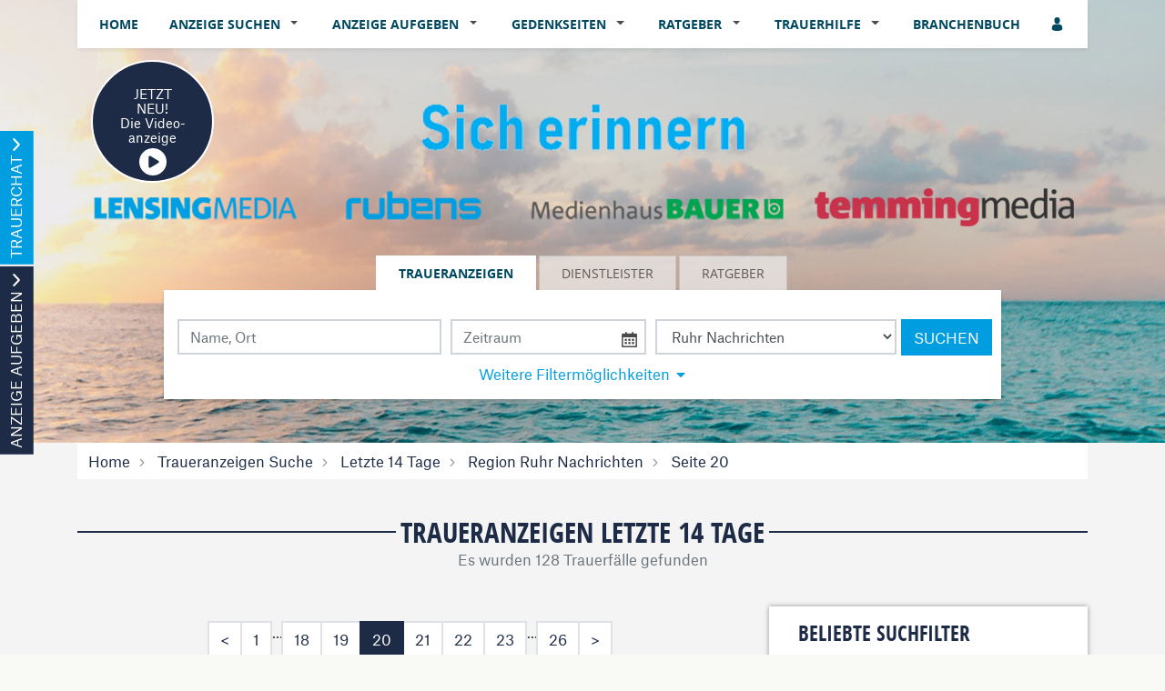

--- FILE ---
content_type: text/html; charset=utf-8
request_url: https://sich-erinnern.de/traueranzeigen-suche/letzte-14-tage/region-ruhr-nachrichten/seite-20
body_size: 17910
content:
<!DOCTYPE html>
<html lang="de" dir="ltr">
<head>
    
    
<meta charset="utf-8" />
<meta http-equiv="X-UA-Compatible" content="IE=edge" />
<meta name="viewport" content="width=device-width, initial-scale=1, shrink-to-fit=no" />

<meta name="description" content="Finden Sie hier Traueranzeigen, Todesanzeigen und Beileidsbekundungen aus Ihrer Tageszeitung oder passende Hilfe im Trauerfall. Jetzt online gedenken." />
<link rel="canonical" href="https://sich-erinnern.de/traueranzeigen-suche/letzte-14-tage/region-ruhr-nachrichten/seite-20" />
<meta property="og:title" content="Traueranzeigen der letzten 14 Tage | sich-erinnern.de" />
<meta property="og:description" content="Finden Sie hier Traueranzeigen, Todesanzeigen und Beileidsbekundungen aus Ihrer Tageszeitung oder passende Hilfe im Trauerfall. Jetzt online gedenken." />
<meta property="og:image" content="https://sich-erinnern.de/data/220/portal-logo.png" />
<meta name="twitter:card" content="" />
<meta name="twitter:image:width" content="210" />
<meta name="twitter:image:width" content="109" />
<meta name="twitter:image:alt" content="Finden Sie hier Traueranzeigen, Todesanzeigen und Beileidsbekundungen aus Ihrer Tageszeitung oder passende Hilfe im Trauerfall. Jetzt online gedenken." />
<meta name="twitter:description" content="Finden Sie hier Traueranzeigen, Todesanzeigen und Beileidsbekundungen aus Ihrer Tageszeitung oder passende Hilfe im Trauerfall. Jetzt online gedenken." />
<meta name="twitter:title" content="Traueranzeigen der letzten 14 Tage | sich-erinnern.de" />
<meta name="twitter:image" content="https://sich-erinnern.de/data/220/portal-logo.png" />

<script type="application/ld+json">
    {
      "@context" : "https://schema.org",
      "@type" : "WebSite",
      "name" : "Traueranzeigen der letzten 14 Tage | sich-erinnern.de",
      "url" : "http://sich-erinnern.de/traueranzeigen-suche/letzte-14-tage/region-ruhr-nachrichten/seite-20"
    }
</script>

<!-- Cache: ch:01.02.2026 02:53:45 -->


<meta name="google-site-verification" content="WtFVKGIprguSCfCo4q6hUybBd-xukbReVXHbAG6l7e8"/>

    <meta name="robots" content="noindex, nofollow" />

<title>Traueranzeigen der letzten 14 Tage | sich-erinnern.de</title>




    
<link href="/Content/Themes/Default/global.css?ts=20260201" rel="stylesheet" media="screen"/>
    <link href="/data/0/portal-global.css?ts=20260201" rel="stylesheet" media="screen"/>

<link href="/data/220/templates/69_portal.min.css?ts=30012023141552" rel="stylesheet" media="screen"/>


    
    <link rel="shortcut icon" type="image/x-icon" href="/data/220/favicon/favicon.ico" /><link rel="icon" type="image/x-icon" href="/data/220/favicon/favicon.gif" /><link rel="icon" type="image/gif" href="/data/220/favicon/favicon.png" /><link rel="icon" type="image/png" href="/data/220/favicon/apple-touch-icon.png" /><link rel="apple-touch-icon" href="/data/220/favicon/apple-touch-icon-57x57.png" /><link rel="apple-touch-icon" href="/data/220/favicon/apple-touch-icon-60x60.png" sizes="57x57" /><link rel="apple-touch-icon" href="/data/220/favicon/apple-touch-icon-72x72.png" sizes="60x60" /><link rel="apple-touch-icon" href="/data/220/favicon/apple-touch-icon-76x76.png" sizes="72x72" /><link rel="apple-touch-icon" href="/data/220/favicon/apple-touch-icon-114x114.png" sizes="76x76" /><link rel="apple-touch-icon" href="/data/220/favicon/apple-touch-icon-120x120.png" sizes="114x114" /><link rel="apple-touch-icon" href="/data/220/favicon/apple-touch-icon-128x128.png" sizes="120x120" /><link rel="apple-touch-icon" href="/data/220/favicon/apple-touch-icon-128x128.png" sizes="128x128" /><link rel="apple-touch-icon" href="/data/220/favicon/apple-touch-icon-144x144.png" sizes="144x144" /><link rel="apple-touch-icon" href="/data/220/favicon/apple-touch-icon-152x152.png" sizes="152x152" /><link rel="apple-touch-icon" href="/data/0/favicon/Memorial/apple-touch-icon-180x180.png" sizes="180x180" /><link rel="apple-touch-icon" href="/data/220/favicon/apple-touch-icon-precomposed.png" /><link rel="icon" type="image/png" href="/data/220/favicon/favicon-16x16.png" sizes="16x16" /><link rel="icon" type="image/png" href="/data/220/favicon/favicon-32x32.png" sizes="32x32" /><link rel="icon" type="image/png" href="/data/220/favicon/favicon-96x96.png" sizes="96x96" /><link rel="icon" type="image/png" href="/data/220/favicon/favicon-160x160.png" sizes="160x160" /><link rel="icon" type="image/png" href="/data/220/favicon/favicon-192x192.png" sizes="192x192" /><link rel="icon" type="image/png" href="/data/220/favicon/favicon-196x196.png" sizes="196x196" /><meta name="msapplication-TileImage" content="/data/220/favicon/win8-tile-144x144.png" /><meta name="msapplication-TileColor" content="#ffffff" /><meta name="msapplication-navbutton-color" content="#ffffff" /><meta name="msapplication-square70x70logo" content="/data/220/favicon/win8-tile-70x70.png" /><meta name="msapplication-square144x144logo" content="/data/220/favicon/win8-tile-144x144.png" /><meta name="msapplication-square150x150logo" content="/data/220/favicon/win8-tile-150x150.png" /><meta name="msapplication-wide310x150logo" content="/data/220/favicon/win8-tile-310x150.png" /><meta name="msapplication-square310x310logo" content="/data/220/favicon/win8-tile-310x310.png" />

    <script src="/bundles/head?v=235DeCRyc2KKtm5-u-WowaGmWHU3ft44y448NxHpMf41"></script>




    
    
<script type='text/javascript'>
    var familyPortal = familyPortal || {};
    familyPortal.globalVar =
    {
        lhId : 220,
        siteTypeId : 1,
        datepickerLocal : {
            "format": "DD-MM-YYYY",
        "separator": " - ",
        "applyLabel": "Übernehmen",
        "cancelLabel": "Abbrechen",
        "fromLabel": "Von",
        "toLabel": "Bis",
        "customRangeLabel": "Custom",
        "weekLabel": "W",
        "daysOfWeek": ["So", "Mo", "Di", "Mi", "Do", "Fr", "Sa"],
        "monthNames": ["Januar", "Februar", "März", "April", "Mai", "Juni", "Juli", "August", "September", "Oktober", "November", "Dezember"],
        "firstDay": 1
        },
        loginCheckDialogUrl : '',
        announcementSearchBaseRoute : 'traueranzeigen-suche',
        datepickerYear: 1980
    };
</script>



    
    <script>var commercialArticle=false</script><!-- Google tag (gtag.js) --> 
<script async src="https://www.googletagmanager.com/gtag/js?id=G-6ZVHR6QTRT"></script> 
<script> 
window.dataLayer = window.dataLayer || []; 
function gtag(){dataLayer.push(arguments);} 
gtag('js', new Date()); 
gtag('config', 'G-6ZVHR6QTRT'); 
</script><link href="/Scripts/newest-video-obituaries/styles/newest-video-obituaries.css" rel="stylesheet" />

    
        <style>
.c-headerimage {background-image: url('/data/250/templates/header/header-xs.jpg');}@media (min-width: 576px) {.c-headerimage {background-image: url('/data/250/templates/header/header-sm.jpg'); } }@media (min-width: 768px) {.c-headerimage {background-image: url('/data/250/templates/header/header-md.jpg'); } }@media (min-width: 992px) {.c-headerimage {background-image: url('/data/250/templates/header/header-lg.jpg'); } }@media (min-width: 1200px) {.c-headerimage {background-image: url('/data/250/templates/header/header-xl.jpg'); } }@media (min-width: 2000px) {.c-headerimage {background-image: url('/data/250/templates/header/header-xxl.jpg'); } }        </style>



    
    <script>
        var familyPortal = familyPortal || {};
        familyPortal.translations = {
            swiper: {
                prevSlideMessage: 'Vorheriger Eintrag',
                nextSlideMessage: 'Nächster Eintrag',
            },
        };
    </script>

    

</head>
<body id="bodySite" >

    



    
    

    


    
    

<div class="container fixed-top">
    <nav class="navbar navbar-expand-lg navbar-light bg-white py-0 shadow-sm">

            <a class="navbar-brand py-0 mx-0 d-lg-none" href="/">

                <img class="img-fluid lazyload" src="/Content/Image/placeholder_logo.png" data-original="/data/220/themesite-logo.png" title="sich-erinnern.de" alt="Logo von sich-erinnern.de, zur Startseite" style="max-width: 200px;" />
            </a>

        <button class="navbar-toggler border-0 my-2 px-0 ml-auto" type="button" data-toggle="collapse" data-target="#navbarNav" aria-controls="navbarNav" aria-expanded="false" aria-label="Navigation öffnen" aria-label-2nd="Navigation schließen" onclick="familyPortal.OnOpenOrCloseNavBarButton(this, true)" onkeypress="if (event.key === 'Enter') { this.click(); }">
            <span class="navbar-toggler-icon text-primary"></span>
        </button>

        <div class="collapse navbar-collapse" id="navbarNav">
            <ul class="navbar-nav w-100 d-flex justify-content-between">



<li class="nav-item ">
            <a class="nav-link" href="/" >Home</a>
</li>

<li class="nav-item  dropdown">
        <a class="nav-link" href="/traueranzeigen-suche/aktuelle-ausgabe">
            Anzeige suchen
        </a><span
                  tabindex="0" class=" dropdown-toggle" id="navbarDropdown88" role="button"
                  aria-label="Anzeige suchen Sub-Menü öffnen" aria-label-2nd="Anzeige suchen Sub-Menü schließen" aria-haspopup="true" aria-expanded="false" >
        </span>
        <div class="dropdown-menu border-top-0" aria-labelledby="navbarDropdown88">
                <a class="dropdown-item" href="/traueranzeigen-suche/aktuelle-ausgabe" >Aktuelle Ausgabe</a>
                <a class="dropdown-item" href="/traueranzeigen-suche/prominente" >Prominente Trauerf&#228;lle</a>
                <a class="dropdown-item" href="/traueranzeigen-suche/meistbesuchte-trauerfaelle" >Meistbesuchte Trauerf&#228;lle</a>
                <a class="dropdown-item" href="/traueranzeigen-suche/letzte-14-tage" >Letzte 14 Tage</a>
                <a class="dropdown-item" href="/traueranzeigen-suche/jahresgedenken" >Jahresgedenken</a>
                <a class="dropdown-item" href="/gedenkkerzen/neueste-gedenkkerzen" >Neueste Gedenkkerzen</a>
                <a class="dropdown-item" href="/traueranzeigen-suche/neueste-videoanzeigen" >Neueste Video-Traueranzeigen</a>
                <a class="dropdown-item" href="/traueranzeigen-suche/neueste-gedenkbaeume" >Neueste Gedenkb&#228;ume</a>
        </div>
</li>

<li class="nav-item  dropdown">
        <a class="nav-link" href="/traueranzeige-aufgeben">
            Anzeige aufgeben
        </a><span
                  tabindex="0" class=" dropdown-toggle" id="navbarDropdown104" role="button"
                  aria-label="Anzeige aufgeben Sub-Menü öffnen" aria-label-2nd="Anzeige aufgeben Sub-Menü schließen" aria-haspopup="true" aria-expanded="false" >
        </span>
        <div class="dropdown-menu border-top-0" aria-labelledby="navbarDropdown104">
                <a class="dropdown-item" href="/traueranzeige-aufgeben/Anzeige-gestalten-und-aufgeben" >Anzeige gestalten und aufgeben</a>
                <a class="dropdown-item" href="/traueranzeige-aufgeben/Informationen-zur-Anzeigenannahme" >Informationen zur Anzeigenannahme</a>
        </div>
</li>

<li class="nav-item  dropdown">
        <a class="nav-link" href="/gedenkseiten">
            Gedenkseiten
        </a><span
                  tabindex="0" class=" dropdown-toggle" id="navbarDropdown106" role="button"
                  aria-label="Gedenkseiten Sub-Menü öffnen" aria-label-2nd="Gedenkseiten Sub-Menü schließen" aria-haspopup="true" aria-expanded="false" >
        </span>
        <div class="dropdown-menu border-top-0" aria-labelledby="navbarDropdown106">
                <a class="dropdown-item" href="/gedenkseiten/gedenkseite-erweitern" >Gedenkseite erweitern</a>
                <a class="dropdown-item" href="/gedenkseiten/fragen-und-antworten" >Fragen &amp; Antworten</a>
                <a class="dropdown-item" href="/gedenkseiten/was-ist-eine-gedenkseite" >Was ist eine Gedenkseite?</a>
                <a class="dropdown-item" href="/die-trauer-videoanzeige" >NEU: Die Trauer-Videoanzeige</a>
        </div>
</li>

<li class="nav-item  dropdown">
        <a class="nav-link" href="/trauerratgeber">
            Ratgeber
        </a><span
                  tabindex="0" class=" dropdown-toggle" id="navbarDropdown108" role="button"
                  aria-label="Ratgeber Sub-Menü öffnen" aria-label-2nd="Ratgeber Sub-Menü schließen" aria-haspopup="true" aria-expanded="false" >
        </span>
        <div class="dropdown-menu border-top-0" aria-labelledby="navbarDropdown108">
                <a class="dropdown-item" href="/trauerratgeber/im-todesfall" >Im Todesfall</a>
                <a class="dropdown-item" href="/trauerratgeber/bestatter-und-bestattung" >Bestattung</a>
                <a class="dropdown-item" href="/trauerratgeber/testament-und-erbe" >Testament und Erbe</a>
                <a class="dropdown-item" href="/trauerratgeber/kondolieren" >Kondolieren</a>
                <a class="dropdown-item" href="/trauerratgeber/beileid-und-trauersprueche" >Trauerspr&#252;che</a>
                <a class="dropdown-item" href="/trauerratgeber/vorsorge" >Vorsorge</a>
                <a class="dropdown-item" href="/trauerratgeber/grabstein" >Grab und Grabstein</a>
                <a class="dropdown-item" href="/trauerratgeber/trauerfloristik-und-bepflanzung" >Trauerfloristik</a>
                <a class="dropdown-item" href="/trauerratgeber/friedhof" >Der Friedhof</a>
        </div>
</li>

<li class="nav-item  dropdown">
        <a class="nav-link" href="/trauerhilfe">
            Trauerhilfe
        </a><span
                  tabindex="0" class=" dropdown-toggle" id="navbarDropdown110" role="button"
                  aria-label="Trauerhilfe Sub-Menü öffnen" aria-label-2nd="Trauerhilfe Sub-Menü schließen" aria-haspopup="true" aria-expanded="false" >
        </span>
        <div class="dropdown-menu border-top-0" aria-labelledby="navbarDropdown110">
                <a class="dropdown-item" href="/trauerhilfe/trauerhilfe-chat" >Trauer-Chat</a>
                <a class="dropdown-item" href="/trauerhilfe/trauerhilfe-telefon" >Trauerhilfe-Telefon</a>
                <a class="dropdown-item" href="/trauerhilfe/unsere-trauer-experten" >Trauer-Experten</a>
                <a class="dropdown-item" href="/trauerhilfe/trauerhilfe-ratgeber" >Trauerhilfe-Ratgeber</a>
                <a class="dropdown-item" href="/trauerhilfe-videos" >Trauer-Videos</a>
        </div>
</li>

<li class="nav-item ">
            <a class="nav-link" href="/branchenbuch" >Branchenbuch</a>
</li>
                    <li>
                        <ul class="navbar-nav">
                            <li class="nav-item login" id="loginDialog">
                                <div class="dropdown">
                                    <div class="nav-link">

<button aria-label="Anmeldedialog öffnen" class="loginlink c-ajax-button-as-link" data-ajax="true" data-ajax-complete="familyPortal.ShowModal(&#39;.target_LoginModal&#39;);" data-ajax-mode="replace" data-ajax-update="#mt" data-toggle="tooltip" href="/content/User/LoginForm" rel="nofollow" title=""><i class="c-icon-user" aria-hidden="true"></i></button>
                                    </div>

                                </div>
                            </li>

                            <li class="nav-item account" style="display: none;">
                                <div class="nav-link">
                                    <a href="/meine-daten" aria-label="Link zum Account"><i class="c-icon-user-edit" aria-hidden="true"></i></a>
                                </div>
                            </li>
                        </ul>
                    </li>
            </ul>

        </div>

    </nav>
</div>
        <header class="position-relative c-headerimage " style="z-index: 115;">
                <section class="text-center">
                    <div class="container">


    <div class="c-block BlockHeightLg col-12 d-block mb-0">

        <div class="container">
	<div class="d-none d-lg-block position-absolute" style="z-index: 500;">
		<div style="margin-top: -30px;" class="d-flex justify-content-start">
			<a style="rotate: -10deg; line-height: 1.2;padding: 27px;width: 135px;height: 135px;font-size: 14px;" class="btn btn-primary border-white rounded-circle" href="/die-trauer-videoanzeige">
				<div>JETZT NEU!</div>
				<div>Die Video-</div>
				<div>anzeige</div>
				<div style="font-size: 14px;" class="pt-1 text-white">
				<svg xmlns="http://www.w3.org/2000/svg" viewBox="0 0 512 512" style="/*! font-size: 14px; */width: 30px;fill: #fff;"><!--!Font Awesome Free 6.6.0 by @fontawesome - https://fontawesome.com License - https://fontawesome.com/license/free Copyright 2024 Fonticons, Inc.--><path d="M0 256a256 256 0 1 1 512 0A256 256 0 1 1 0 256zM188.3 147.1c-7.6 4.2-12.3 12.3-12.3 20.9l0 176c0 8.7 4.7 16.7 12.3 20.9s16.8 4.1 24.3-.5l144-88c7.1-4.4 11.5-12.1 11.5-20.5s-4.4-16.1-11.5-20.5l-144-88c-7.4-4.5-16.7-4.7-24.3-.5z"></path></svg>
				</div>
			</a>
		</div>
	</div>
	<div class="d-lg-none">
		<div style="margin-top: -30px;" class="d-flex justify-content-start">
			<a style="rotate: -10deg; line-height: 1.2;padding: 27px;width: 135px;height: 135px;font-size: 14px;" class="btn btn-primary border-white rounded-circle" href="/die-trauer-videoanzeige">
				<div>JETZT NEU!</div>
				<div>Die Video-</div>
				<div>anzeige</div>
				<div style="font-size: 14px;" class="pt-1 text-white">
				<svg xmlns="http://www.w3.org/2000/svg" viewBox="0 0 512 512" style="/*! font-size: 14px; */width: 30px;fill: #fff;"><!--!Font Awesome Free 6.6.0 by @fontawesome - https://fontawesome.com License - https://fontawesome.com/license/free Copyright 2024 Fonticons, Inc.--><path d="M0 256a256 256 0 1 1 512 0A256 256 0 1 1 0 256zM188.3 147.1c-7.6 4.2-12.3 12.3-12.3 20.9l0 176c0 8.7 4.7 16.7 12.3 20.9s16.8 4.1 24.3-.5l144-88c7.1-4.4 11.5-12.1 11.5-20.5s-4.4-16.1-11.5-20.5l-144-88c-7.4-4.5-16.7-4.7-24.3-.5z"></path></svg>
				</div>
			</a>
		</div>
	</div>
	
</div>
    </div>    

    <div class="c-block BlockHeightLg ">

        <div class="c-block">
	<div class="row">
		<div class="col d-none d-lg-block mb-4">
			<div class="d-flex justify-content-center">
				<a href="/" target="_self">
					<img class="img-fluid" src="/data/220/portal_logo.png" alt="Ihr Trauerportal für Ihre Region">
				</a>
			</div>
		</div>
	</div>
	<div class="row">
		<div class="col d-none d-lg-block">
			<div class="d-flex justify-content-center justify-content-center">
				
				<a href="https://www.lensingmedia.de" target="_blank" class="mr-3">
					<img class="img-fluid" src="/data/220/logos/logo_Lensing.png" alt="sich-erinnern">
				</a>
				<a href="https://www.rubens.de" target="_blank" class="mr-3">
					<img class="img-fluid" src="/data/220/logos/logo_Rubens.png" alt="sich-erinnern">
				</a>
				<a href="https://www.medienhaus-bauer.de" target="_blank">
					<img class="img-fluid" src="/data/220/logos/logo_RGB.png" alt="sich-erinnern">
				</a>
				<a href="https://www.bbv-net.de" target="_blank">
					<img class="img-fluid" src="/data/220/logos/logo-temming-media.png" alt="sich-erinnern">
				</a>
			</div>
		</div>
	</div>

	<div class="row">
		<div class="col d-sm-block d-lg-none mb-4">
			<div class="d-flex justify-content-center">
				<a href="https://www.lensingmedia.de" target="_blank" class="mr-3">
					<img class="img-fluid" src="/data/220/logos/logo_Lensing.png" alt="sich-erinnern">
				</a>
				<a href="https://www.rubens.de" target="_blank" >
					<img class="img-fluid" src="/data/220/logos/logo_Rubens.png" alt="sich-erinnern">
				</a>
				
			</div>
		</div>
	</div>
	<div class="row">
		<div class="col d-sm-block d-lg-none">
			<div class="d-flex justify-content-center justify-content-center">
					
				<a href="https://www.medienhaus-bauer.de" target="_blank">
					<img class="img-fluid" src="/data/220/logos/logo_RGB.png" alt="sich-erinnern">
				</a>
				<a href="https://www.bbv-net.de" target="_blank">
					<img class="img-fluid" src="/data/220/logos/logo-temming-media.png" alt="sich-erinnern">
				</a>
			</div>
		</div>
	</div>
</div>
    </div>    


<div class="c-block c-searchbar ">
    <div class="row">
        <div class="col-md-10 mx-auto">

            <div>
                    <ul class="nav nav-tabs justify-content-center" role="tablist">

                        
                            <li class="nav-item" role="tab" aria-controls="searchBarTabContent-1" aria-selected=&quot;true&quot;>
                                <a class="nav-link active" id="searchBarTab-1" data-toggle="tab" href="#searchBarTabContent-1">
Traueranzeigen                                </a>
                            </li>
                            <li class="nav-item" role="tab" aria-controls="searchBarTabContent-2" >
                                <a class="nav-link " id="searchBarTab-2" data-toggle="tab" href="#searchBarTabContent-2">
Dienstleister                                </a>
                            </li>
                            <li class="nav-item" role="tab" aria-controls="searchBarTabContent-3" >
                                <a class="nav-link " id="searchBarTab-3" data-toggle="tab" href="#searchBarTabContent-3">
Ratgeber                                </a>
                            </li>

                    </ul>

                <div class="tab-content" id="SearchBarFormTab">

                        <div class="tab-pane fade show active" id="searchBarTabContent-1" role="tabpanel" aria-labelledby="searchBarTab-1">


<div class="d-lg-none c-searchbar-form ">
    <div class="container">
<form action="/content/Search/SearchAnnouncement" method="post">        <div class="row">
            <div class="col-12">


                <!-- FORM -->
                <div class="form-row">
                    <div class="form-group col-12">
                        <input aria-label="Suchbegriff eingeben" class="form-control" id="SearchText" name="SearchText" placeholder="Name, Ort" type="text" value="" />
                    </div>

                    <div class="col-12">
                        <button type="submit" class="btn btn-block btn-secondary text-uppercase c-searchbar-form-searchbutton">Suchen</button>
                    </div>

                </div>


            </div>
        </div>
        <div class="row">
            <div class="col-12 my-2">

                    <div class="row">
                        <div class="col-12">
                            <a href="javascript:;" role="button" onclick="familyPortal.ToggleAdditionalFilters(true, event);" class="c-searchbar-form-morebutton">Weitere Filtermöglichkeiten</a>
                        </div>
                    </div>
            </div>
        </div>
        <!-- SlideOut -->
        <div class="row">
            <div class="col-12">
                <div class="c-searchbar-form-more position-absolute w-100">

                    <!-- MORE -->
                    <div class="container">

                        <div class="row">
                                <div class="form-group col-12 inner-addon right-addon">
                                    <input aria-label="Datum" autocomplete="off" class="form-control c-searchbar-input-date-popover" data-po-class="d-lg-none" id="DatePeriod" name="DatePeriod" placeholder="Zeitraum" type="text" value="" />
                                    <i class="c-icon c-icon-calendar mr-2 c-searchbar-input-date-popover-toggle" role="button" tabindex="0"  aria-label="Kalender öffnen" aria-label-2nd="Kalender schließen" aria-expanded="false"></i>
                                </div>

                                <div class="form-group col-12">
                                    <select autocomplete="off" class="form-control" id="RegionSelected" name="RegionSelected"><option value="">Ausgabe</option>
<option value="bocholter-borkener-volksblatt">Bocholter Borkener Volksblatt
</option>
<option value="city-anzeiger-dortmund">City Anzeiger Dortmund
</option>
<option value="dorstener-zeitung">Dorstener Zeitung</option>
<option value="halterner-zeitung">Halterner Zeitung</option>
<option value="hellweger-anzeiger">Hellweger Anzeiger</option>
<option value="lüner-anzeiger">L&#252;ner Anzeiger</option>
<option value="münsterland-zeitung">M&#252;nsterland Zeitung</option>
<option value="nord-anzeiger-dortmund">Nord Anzeiger Dortmund</option>
<option value="ost-anzeiger-dortmund">Ost Anzeiger Dortmund</option>
<option selected="selected" value="ruhr-nachrichten">Ruhr Nachrichten</option>
<option value="stadtanzeiger-castrop-rauxel">Stadtanzeiger Castrop-Rauxel</option>
<option value="süd-anzeiger-dortmund">S&#252;d Anzeiger Dortmund
</option>
<option value="trauer-vest">Trauer Vest</option>
<option value="west-anzeiger-dortmund">West Anzeiger Dortmund 
</option>
</select>
                                </div>



                            <div class="col-12">
                                <button type="submit" class="btn btn-block btn-secondary text-uppercase">Suchen</button>
                            </div>
                        </div>

                        <div class="row mt-4">

                            <div class="container">
    <div class="row">
        <div class="col-12 col-sm-6 col-lg-4 mb-4">
            <div class="form-group">
                <div class="h2">Weitere Suchfilter</div>
            </div>
            <div class="form-group text-left">
                <ul>
                        <li class="mb-2"><a title="Aktuelle Ausgabe" href="/traueranzeigen-suche/aktuelle-ausgabe">Aktuelle Ausgabe</a></li>
                        <li class="mb-2"><a title="Prominente Trauerf&#228;lle" href="/traueranzeigen-suche/prominente">Prominente Trauerf&#228;lle</a></li>
                        <li class="mb-2"><a title="Meistbesuchte Trauerf&#228;lle" href="/traueranzeigen-suche/meistbesuchte-trauerfaelle">Meistbesuchte Trauerf&#228;lle</a></li>
                        <li class="mb-2"><a title="Letzte 14 Tage" href="/traueranzeigen-suche/letzte-14-tage">Letzte 14 Tage</a></li>
                        <li class="mb-2"><a title="Jahresgedenken" href="/traueranzeigen-suche/jahresgedenken">Jahresgedenken</a></li>
                        <li class="mb-2"><a title="Neueste Gedenkkerzen" href="/gedenkkerzen/neueste-gedenkkerzen">Neueste Gedenkkerzen</a></li>
                        <li class="mb-2"><a title="Neueste Video-Traueranzeigen" href="/traueranzeigen-suche/neueste-videoanzeigen">Neueste Video-Traueranzeigen</a></li>
                        <li class="mb-2"><a title="Neueste Gedenkb&#228;ume" href="/traueranzeigen-suche/neueste-gedenkbaeume">Neueste Gedenkb&#228;ume</a></li>
                </ul>
            </div>
        </div>


<div class="col-12 col-sm-6 col-lg-4 mb-4">
                <div class="form-group">
                    <div class="h2">Letzte 14 Tage</div>
                </div>
                <div class="form-group text-left">
                    <ul>
                            <li class="mb-2"><a title="Bocholter Borkener Volksblatt
" href="/traueranzeigen-suche/letzte-14-tage/region-bocholter-borkener-volksblatt">Bocholter Borkener Volksblatt
</a></li>
                            <li class="mb-2"><a title="City Anzeiger Dortmund
" href="/traueranzeigen-suche/letzte-14-tage/region-city-anzeiger-dortmund">City Anzeiger Dortmund
</a></li>
                            <li class="mb-2"><a title="Dorstener Zeitung" href="/traueranzeigen-suche/letzte-14-tage/region-dorstener-zeitung">Dorstener Zeitung</a></li>
                            <li class="mb-2"><a title="Halterner Zeitung" href="/traueranzeigen-suche/letzte-14-tage/region-halterner-zeitung">Halterner Zeitung</a></li>
                            <li class="mb-2"><a title="Hellweger Anzeiger" href="/traueranzeigen-suche/letzte-14-tage/region-hellweger-anzeiger">Hellweger Anzeiger</a></li>
                            <li class="mb-2"><a title="L&#252;ner Anzeiger" href="/traueranzeigen-suche/letzte-14-tage/region-l&#252;ner-anzeiger">L&#252;ner Anzeiger</a></li>
                            <li class="mb-2"><a title="M&#252;nsterland Zeitung" href="/traueranzeigen-suche/letzte-14-tage/region-m&#252;nsterland-zeitung">M&#252;nsterland Zeitung</a></li>
                            <li class="mb-2"><a title="Nord Anzeiger Dortmund" href="/traueranzeigen-suche/letzte-14-tage/region-nord-anzeiger-dortmund">Nord Anzeiger Dortmund</a></li>
                            <li class="mb-2"><a title="Ost Anzeiger Dortmund" href="/traueranzeigen-suche/letzte-14-tage/region-ost-anzeiger-dortmund">Ost Anzeiger Dortmund</a></li>
                            <li class="mb-2"><a title="Ruhr Nachrichten" href="/traueranzeigen-suche/letzte-14-tage/region-ruhr-nachrichten">Ruhr Nachrichten</a></li>
                            <li class="mb-2"><a title="Stadtanzeiger Castrop-Rauxel" href="/traueranzeigen-suche/letzte-14-tage/region-stadtanzeiger-castrop-rauxel">Stadtanzeiger Castrop-Rauxel</a></li>
                            <li class="mb-2"><a title="S&#252;d Anzeiger Dortmund
" href="/traueranzeigen-suche/letzte-14-tage/region-s&#252;d-anzeiger-dortmund">S&#252;d Anzeiger Dortmund
</a></li>
                            <li class="mb-2"><a title="Trauer Vest" href="/traueranzeigen-suche/letzte-14-tage/region-trauer-vest">Trauer Vest</a></li>
                            <li class="mb-2"><a title="West Anzeiger Dortmund 
" href="/traueranzeigen-suche/letzte-14-tage/region-west-anzeiger-dortmund">West Anzeiger Dortmund 
</a></li>
                    </ul>
                </div>
            </div>
       
    </div>
</div>


                            <div class="w-100 my-2">
                                <a href="javascript:;" role="button" onclick="familyPortal.ToggleAdditionalFilters(true, event);" class="c-searchbar-form-morebutton">Schließen</a>
                            </div>
                        </div>
                    </div>

                </div>
            </div>
        </div>
</form></div>


</div>

<div class="d-none d-lg-block c-searchbar-form ">
    <div class="container">


    <div class="row">
        <div class="col-12">

<form action="/content/Search/SearchAnnouncement" method="post">                <!-- FORM -->
                <div class="form-row">
                    <div class="col-4">
                        <input aria-label="Suchbegriff eingeben" class="form-control" id="SearchText" name="SearchText" placeholder="Name, Ort" type="text" value="" />
                    </div>

                        <div class="col-3 inner-addon right-addon">
                            <input aria-label="Nach Datum suchen" autocomplete="off" class="form-control c-searchbar-input-date-popover" data-po-class="d-lg-block d-none" id="DatePeriod" name="DatePeriod" placeholder="Zeitraum" type="text" value="" />
                            <i class="c-icon c-icon-calendar c-searchbar-input-date-popover-toggle" role="button" tabindex="0" aria-label="Kalender öffnen" aria-label-2nd="Kalender schließen" aria-expanded="false"></i>
                        </div>

                        <div class="col">
                            <select aria-label="Tagszeitung wählen" autocomplete="off" class="form-control " id="RegionSelected" name="RegionSelected"><option value="">Ausgabe</option>
<option value="bocholter-borkener-volksblatt">Bocholter Borkener Volksblatt
</option>
<option value="city-anzeiger-dortmund">City Anzeiger Dortmund
</option>
<option value="dorstener-zeitung">Dorstener Zeitung</option>
<option value="halterner-zeitung">Halterner Zeitung</option>
<option value="hellweger-anzeiger">Hellweger Anzeiger</option>
<option value="lüner-anzeiger">L&#252;ner Anzeiger</option>
<option value="münsterland-zeitung">M&#252;nsterland Zeitung</option>
<option value="nord-anzeiger-dortmund">Nord Anzeiger Dortmund</option>
<option value="ost-anzeiger-dortmund">Ost Anzeiger Dortmund</option>
<option selected="selected" value="ruhr-nachrichten">Ruhr Nachrichten</option>
<option value="stadtanzeiger-castrop-rauxel">Stadtanzeiger Castrop-Rauxel</option>
<option value="süd-anzeiger-dortmund">S&#252;d Anzeiger Dortmund
</option>
<option value="trauer-vest">Trauer Vest</option>
<option value="west-anzeiger-dortmund">West Anzeiger Dortmund 
</option>
</select>
                        </div>



                    

                    <button type="submit" class="btn btn-secondary d-lg-block d-xl-none" aria-label="Suchen starten"><i class="c-icon-search" aria-hidden="true"></i></button>
                    <button type="submit" class="btn btn-secondary text-uppercase d-lg-none d-xl-block" aria-label="Suchen starten">Suchen</button>
                </div>
</form>
        </div>
    </div>


    <div class="row">
        <div class="col-12 my-2">
                            <div class="row">
                    <div class="col-12">
                        <a href="javascript:;" role="button" onclick="familyPortal.ToggleAdditionalFilters(false, event);" class="c-searchbar-form-morebutton"
                           aria-expanded="false" aria-haspopup="dialog" aria-label="Weitere Filtermöglichkeiten öffnen" aria-label-2nd="Weitere Filtermöglichkeiten schließen">Weitere Filtermöglichkeiten</a>
                    </div>
                </div>
        </div>
    </div>

        <!-- SlideOut -->
        <div class="row">
            <div class="col-12">
                <div class="c-searchbar-form-more position-absolute w-100 pt-3">
                    <!-- MORE -->

                    <div class="container">
    <div class="row">
        <div class="col-12 col-sm-6 col-lg-4 mb-4">
            <div class="form-group">
                <div class="h2">Weitere Suchfilter</div>
            </div>
            <div class="form-group text-left">
                <ul>
                        <li class="mb-2"><a title="Aktuelle Ausgabe" href="/traueranzeigen-suche/aktuelle-ausgabe">Aktuelle Ausgabe</a></li>
                        <li class="mb-2"><a title="Prominente Trauerf&#228;lle" href="/traueranzeigen-suche/prominente">Prominente Trauerf&#228;lle</a></li>
                        <li class="mb-2"><a title="Meistbesuchte Trauerf&#228;lle" href="/traueranzeigen-suche/meistbesuchte-trauerfaelle">Meistbesuchte Trauerf&#228;lle</a></li>
                        <li class="mb-2"><a title="Letzte 14 Tage" href="/traueranzeigen-suche/letzte-14-tage">Letzte 14 Tage</a></li>
                        <li class="mb-2"><a title="Jahresgedenken" href="/traueranzeigen-suche/jahresgedenken">Jahresgedenken</a></li>
                        <li class="mb-2"><a title="Neueste Gedenkkerzen" href="/gedenkkerzen/neueste-gedenkkerzen">Neueste Gedenkkerzen</a></li>
                        <li class="mb-2"><a title="Neueste Video-Traueranzeigen" href="/traueranzeigen-suche/neueste-videoanzeigen">Neueste Video-Traueranzeigen</a></li>
                        <li class="mb-2"><a title="Neueste Gedenkb&#228;ume" href="/traueranzeigen-suche/neueste-gedenkbaeume">Neueste Gedenkb&#228;ume</a></li>
                </ul>
            </div>
        </div>


<div class="col-12 col-sm-6 col-lg-4 mb-4">
                <div class="form-group">
                    <div class="h2">Letzte 14 Tage</div>
                </div>
                <div class="form-group text-left">
                    <ul>
                            <li class="mb-2"><a title="Bocholter Borkener Volksblatt
" href="/traueranzeigen-suche/letzte-14-tage/region-bocholter-borkener-volksblatt">Bocholter Borkener Volksblatt
</a></li>
                            <li class="mb-2"><a title="City Anzeiger Dortmund
" href="/traueranzeigen-suche/letzte-14-tage/region-city-anzeiger-dortmund">City Anzeiger Dortmund
</a></li>
                            <li class="mb-2"><a title="Dorstener Zeitung" href="/traueranzeigen-suche/letzte-14-tage/region-dorstener-zeitung">Dorstener Zeitung</a></li>
                            <li class="mb-2"><a title="Halterner Zeitung" href="/traueranzeigen-suche/letzte-14-tage/region-halterner-zeitung">Halterner Zeitung</a></li>
                            <li class="mb-2"><a title="Hellweger Anzeiger" href="/traueranzeigen-suche/letzte-14-tage/region-hellweger-anzeiger">Hellweger Anzeiger</a></li>
                            <li class="mb-2"><a title="L&#252;ner Anzeiger" href="/traueranzeigen-suche/letzte-14-tage/region-l&#252;ner-anzeiger">L&#252;ner Anzeiger</a></li>
                            <li class="mb-2"><a title="M&#252;nsterland Zeitung" href="/traueranzeigen-suche/letzte-14-tage/region-m&#252;nsterland-zeitung">M&#252;nsterland Zeitung</a></li>
                            <li class="mb-2"><a title="Nord Anzeiger Dortmund" href="/traueranzeigen-suche/letzte-14-tage/region-nord-anzeiger-dortmund">Nord Anzeiger Dortmund</a></li>
                            <li class="mb-2"><a title="Ost Anzeiger Dortmund" href="/traueranzeigen-suche/letzte-14-tage/region-ost-anzeiger-dortmund">Ost Anzeiger Dortmund</a></li>
                            <li class="mb-2"><a title="Ruhr Nachrichten" href="/traueranzeigen-suche/letzte-14-tage/region-ruhr-nachrichten">Ruhr Nachrichten</a></li>
                            <li class="mb-2"><a title="Stadtanzeiger Castrop-Rauxel" href="/traueranzeigen-suche/letzte-14-tage/region-stadtanzeiger-castrop-rauxel">Stadtanzeiger Castrop-Rauxel</a></li>
                            <li class="mb-2"><a title="S&#252;d Anzeiger Dortmund
" href="/traueranzeigen-suche/letzte-14-tage/region-s&#252;d-anzeiger-dortmund">S&#252;d Anzeiger Dortmund
</a></li>
                            <li class="mb-2"><a title="Trauer Vest" href="/traueranzeigen-suche/letzte-14-tage/region-trauer-vest">Trauer Vest</a></li>
                            <li class="mb-2"><a title="West Anzeiger Dortmund 
" href="/traueranzeigen-suche/letzte-14-tage/region-west-anzeiger-dortmund">West Anzeiger Dortmund 
</a></li>
                    </ul>
                </div>
            </div>
       
    </div>
</div>


                    <div class="w-100 my-2">
                        <a href="javascript:;" role="button" onclick="familyPortal.ToggleAdditionalFilters(false, event);" class="c-searchbar-form-morebutton my-2"
                           aria-label="Weitere Filtermöglichkeiten Schließen">Schließen</a>
                    </div>
                </div>
            </div>
        </div>
</div>


</div>

<!-- Date Popover -->

<div id="SearchbarPopoverContainer"></div>

<div id="popover_content_wrapper" style="display: none;">

    <div class="c-searchbar-popup-form">

        <div class="row">
            <div class="col text-right">
                <button type="button" class="close text-normal " onclick="familyPortal.HideDatePopover();" aria-label="Modal Anzeigen-Suche schlie&#223;en">
                    <i class="c-icon c-icon-cross-x3" aria-hidden="true"></i>
                </button>
            </div>
        </div>

        <div class="row mt-1 mb-1">
            <div class="col">
                <div>Wählen Sie einen bestimmten Erscheinungstag:</div>
            </div>
        </div>

        <div class="form-row mt-1 mb-3">
            <div class="col-8">
                <input id="c-searchbar-datepopover-issuedate" value="" placeholder="Erscheinungstag wählen" autocomplete="off" class="form-control" type="text" datepicker="singleDatePicker" data-date-end-date="+0d" aria-label="Kalender öffnen" aria-label-2nd="Kalender offen" aria-expanded="false" onclick="familyPortal.BindAriaHandling(this)">
            </div>
            <div class="col">
                <input class="btn btn-secondary btn-block px-0" type="button" value="Übernehmen" onclick="familyPortal.SetDatePopoverDate();">
            </div>
        </div>

        <hr class="my-1 my-md-4" />

        <div class="row mt-2 mb-1">
            <div class="col">
                <div>Suchen Sie in einem Zeitraum nach Anzeigen:</div>
            </div>
        </div>

        <div class="form-row mt-1 mb-3">
            <div class="col-4">
                <input class="form-control" value="" placeholder="von" autocomplete="off" id="c-searchbar-datepopover-datefrom" type="text" datepicker="singleDatePicker" data-date-end-date="+0d" aria-label="Kalender öffnen" aria-label-2nd="Kalender offen" aria-expanded="false" onclick="familyPortal.BindAriaHandling(this)">
            </div>
            <div class="col-4">
                <input class="form-control" value="" placeholder="bis" autocomplete="off" type="text" id="c-searchbar-datepopover-datetill" datepicker="singleDatePicker" data-date-end-date="+0d" aria-label="Kalender öffnen" aria-label-2nd="Kalender offen" aria-expanded="false" onclick="familyPortal.BindAriaHandling(this)">
            </div>
            <div class="col">
                <input class="btn btn-secondary btn-block px-0" type="button" value="Übernehmen" onclick="familyPortal.SetDatePopoverDateSpan();">
            </div>
        </div>

    </div>

</div>



                        </div>
                        <div class="tab-pane fade " id="searchBarTabContent-2" role="tabpanel" aria-labelledby="searchBarTab-2">

<div class="col-12 c-searchbar-form">

    <div class="row">
        <div class="col-12 mb-3">

<form action="/content/Search/SearchDirectory" method="post">            <div class="form-row">
                    <div class="form-group col-12 col-md-5 ">
                        <input aria-label="Lokation" class="form-control" id="Location" name="Location" placeholder="Wo suchen Sie?" type="text" value="" />
                    </div>
                        <div class="form-group col-12 col-md-5">
                            <select aria-label="Was suchen Sie?" autocomplete="off" class="form-control" id="BusinessCategorySelected" name="BusinessCategorySelected"><option value="alle-dienstleister">Alle Dienstleister</option>
<option value="bestattungsunternehmen">Bestattungsunternehmen</option>
<option value="floristen-und-grabpflege">Floristen und Grabpflege</option>
<option value="druckprodukte">Druckprodukte</option>
<option value="friedhoefe">Friedh&#246;fe</option>
<option value="rechtsberatung">Rechtsberatung</option>
<option value="pflegedienste-soziale-dienste">Pflegedienste, Soziale Dienste</option>
<option value="steinmetze-und-grabmale">Steinmetze und Grabmale</option>
<option value="pflege--und-altenheime">Pflege- und Altenheime</option>
<option value="trauerbegleitung">Trauerbegleitung</option>
</select>
                        </div>

                <div class="col-12 col-md-2">
                    <button type="submit" class="btn btn-secondary btn-block d-none d-md-block d-lg-none m-0" aria-label="Suchen"><i class="c-icon-search" aria-hidden="true"></i></button>

                    <button type="submit" class="btn btn-secondary btn-block text-uppercase d-block d-md-none d-lg-block m-0">Suchen</button>
                </div>
            </div>
</form>        </div>
    </div>

</div>
                        </div>
                        <div class="tab-pane fade " id="searchBarTabContent-3" role="tabpanel" aria-labelledby="searchBarTab-3">

<div class="col-12 c-searchbar-form">
    <div class="row">
        <div class="col-12 mb-3">
<form action="/content/Search/SearchArticle" method="post">                <div class="form-row">
                        <div class="form-group col-12 col-md-10">
                            <input aria-label="Suchbegriff eingeben" class="form-control" id="SearchText" name="SearchText" placeholder="Im Ratgeber suchen" type="text" value="" />
                        </div>

                    <div class="col-12 col-md-2">
                        <button type="submit" class="btn btn-secondary btn-block d-none d-md-block d-lg-none m-0" aria-label="Suchen"><i class="c-icon-search" aria-hidden="true"></i></button>
                        <button type="submit" class="btn btn-secondary  btn-block text-uppercase d-block d-md-none d-lg-block m-0">Suchen</button>
                    </div>
                </div>
</form>        </div>
     </div>
</div>
                        </div>

                </div>
            </div>
        </div>
    </div>
</div>


                    </div>
                </section>

            
        </header>



    
    <div id="tabOutContainer" class="position-absolute d-none d-md-block" style="left: -400px;">
        <div class="slide-out-div" style="max-width: 350px;">
            <a class="handle bg-secondary text-white" role="button" href="#"
               aria-label="TRAUERCHAT öffnen" aria-label-2nd="TRAUERCHAT schließen" aria-expanded="false"
            >TRAUERCHAT</a>
            <div class="container">
                <div>
        <div class="row">
            <div class="col-4">
                <a href="/trauerhilfe/trauerhilfe-chat/der-chat" alt=" Zum Trauerchat">
                    <img src="/data/standard/trauer/images/tabSliderOut/profil_kai.jpg" alt=" Bild vom Trauerchatmoderator" />
                </a>
            </div>
            <div class="col-8 text-right font-weight-bold">
                <span class="slide-out-profil-right-titel eTi">Trauerhilfe Live-Chat</span><br />
                <br />
                <span>Kai Sender</span><br />
                <span>Sozialarbeiter</span>
                <br />
                <span>Bremen</span>
            </div>
        </div>

    <div class="row">
        <div class="col-12">
            <span class="float-left w-100 pt-3">Montags von 10:00-11:00 Uhr</span>
             <span class="float-left w-100">Dienstags von 20:00-22:00 Uhr</span>
             <span class="float-left w-100">Donnerstags von 16:00-17:30 Uhr</span>
            <a href="/trauerhilfe/trauerhilfe-chat/der-chat" class="my-3 btn btn-secondary text-uppercase text-white float-right">zum Livechat »</a>
        </div>
    </div>
</div>

            </div>
        </div>
            <div class="slide-out-div2" style="max-width: 350px;">
            <a class="handle bg-primary text-white" role="button" href="#"
               aria-label="ANZEIGE AUFGEBEN öffnen" aria-label-2nd="ANZEIGE AUFGEBEN schließen" aria-expanded="false"
            >ANZEIGE AUFGEBEN</a>
            <div class="container">
                <p>
                    <img src="/Content/Image/placeholder.png" data-original="/data/standard/trauer/images/tabSliderOut/anzeigeaufgeben.jpg"
                         class="lazyload" style="max-width: 300px;" alt="Anzeige aufgeben" title="Anzeige aufgeben"/>
                </p>
                <div class="h3">Schalten Sie Ihre Anzeige in der Zeitung</div>
<p>
Über unser Online-Anzeigensystem können Sie in wenigen, einfachen Schritten eine private Traueranzeige in aller Ruhe selber 
gestalten, ausdrucken und online aufgeben.
</p>
<p>
	<a href="/traueranzeige-aufgeben"  class="btn btn-secondary text-uppercase float-right">Traueranzeige aufgeben</a>
</p>
            </div>
        </div>
</div>

<script type="text/javascript">

    $(document).ready(function ()
    {
        $(this).bind("familyPortal.BodyScript.Loaded", function ()
        {

    $('.slide-out-div').tabSlideOut({
        
tabLocation: 'left',
bounceSpeed: 300,
action: 'click',
offset: '20%',
clickScreenToClose: true,
onOpen: function(){
	$('.slide-out-div2').fadeOut('slow', function(){
        $(this).css({"display" : "none !important;"});
        $('.slide-out-div').find('a.ui-slideouttab-handle').addClass('rotateIconByslideOut');
        familyPortal.lazyLoadImages();
    });
},
onClose: function(){
    $('.slide-out-div2').fadeIn('slow', function(){
        $(this).css({"display" : "block !important;"});
        $('.slide-out-div').find('a.ui-slideouttab-handle').removeClass('rotateIconByslideOut');
    });
} 

    });
            

    $('.slide-out-div2').tabSlideOut({
        
tabLocation: 'left',
clickScreenToClose: true,
offset: '30%',
offsetReverse: false,
onOpen: function(){
	$('.slide-out-div').fadeOut('slow', function(){
        $(this).css({"display" : "none !important;"});
        $('.slide-out-div2').find('a.ui-slideouttab-handle').addClass('rotateIconByslideOut');
        familyPortal.lazyLoadImages();
    });
},
onClose: function(){
    $('.slide-out-div').fadeIn('slow', function(){
        $(this).css({"display" : "block !important;"});
        $('.slide-out-div2').find('a.ui-slideouttab-handle').removeClass('rotateIconByslideOut');
    });
} 

    });

            familyPortal.resizeTabSliderButton();
            $(window).resize(familyPortal.resizeTabSliderButton);
        });
    });
</script>



    <main id="site"  class="position-relative">
        

        
        <div class="container position-relative">
            <div class="position-absolute c-commercialad-skyscraper">

            </div>
        </div>

        
    
        



















        <section class="bg-light py-0">
            <div class="container">
                
                

                
                <div class="c-block mb-0 d-none d-sm-block">
    <nav aria-label="breadcrumb">
        <ol class="breadcrumb mb-0">
                <li class="breadcrumb-item">
                        <a href="/">Home</a>

                </li>
                <li class="breadcrumb-item">
                        <a href="/traueranzeigen-suche">Traueranzeigen Suche</a>

                </li>
                <li class="breadcrumb-item">
                        <a href="/traueranzeigen-suche/letzte-14-tage">Letzte 14 Tage</a>

                </li>
                <li class="breadcrumb-item">
                        <a href="/traueranzeigen-suche/letzte-14-tage/region-ruhr-nachrichten">Region Ruhr Nachrichten</a>

                </li>
                <li class="breadcrumb-item active">
Seite 20
                </li>
        </ol>
    </nav>
</div>

                
                
                

            </div>
        </section>
        <section class="bg-light pb-0">
            <div class="container">
                
                

                
                    <div class="c-block ">


        <div class="c-block-heading"><h1  class="c-block-title">Traueranzeigen letzte 14 Tage</h1><div  class="c-block-subtitle">Es wurden 128 Trauerfälle gefunden </div></div>
        



    </div>


                
                
                

            </div>
        </section>



    <section class="bg-light">
        <div class="container">
            <div class="row">


                <div class="col-lg-8 order-0">



<div class="c-block  "><div class="row d-flex flex-wrap  "  id="block_861">        <div class="col-12 c-pager" id="block_868">

<script>
    var origionalLocation = window.location.pathname;
    var extrasPage = 0;
    $(".AnzeigeLink").click(
        function (){ UpdateHistory(origionalLocation, extrasPage,  $(this).attr("data-id")); }
    );
    
</script>



<div class="c-blockitem" id="pageButton">
             <div class="BlockHeightLg col-12 text-center d-flex justify-content-center">
                 <nav aria-label="Page navigation example">
                     <ul class="pagination">

                             <li class="page-item"><a class="page-link" href="/traueranzeigen-suche/letzte-14-tage/region-ruhr-nachrichten/seite-19" aria-label="Erste Seite"><</a></li>
                                                          <li class="page-item"><a class="page-link" href="/traueranzeigen-suche/letzte-14-tage/region-ruhr-nachrichten/seite-1"  rel=&quot;index;follow&quot;>1</a></li>
                                 <li class="page-item" aria-hidden="true">...</li>
                                 <li class="page-item"><a class="page-link" href="/traueranzeigen-suche/letzte-14-tage/region-ruhr-nachrichten/seite-18"  rel=&quot;noindex;nofollow&quot;>18</a></li>
                                 <li class="page-item"><a class="page-link" href="/traueranzeigen-suche/letzte-14-tage/region-ruhr-nachrichten/seite-19"  rel=&quot;noindex;nofollow&quot;>19</a></li>
                                 <li class="page-item active"><a class="page-link" aria-current="page" href="/traueranzeigen-suche/letzte-14-tage/region-ruhr-nachrichten/seite-20"  rel=&quot;noindex;nofollow&quot;>20</a></li>
                                 <li class="page-item"><a class="page-link" href="/traueranzeigen-suche/letzte-14-tage/region-ruhr-nachrichten/seite-21"  rel=&quot;noindex;nofollow&quot;>21</a></li>
                                 <li class="page-item"><a class="page-link" href="/traueranzeigen-suche/letzte-14-tage/region-ruhr-nachrichten/seite-22"  rel=&quot;noindex;nofollow&quot;>22</a></li>
                                 <li class="page-item"><a class="page-link" href="/traueranzeigen-suche/letzte-14-tage/region-ruhr-nachrichten/seite-23"  rel=&quot;noindex;nofollow&quot;>23</a></li>
                                 <li class="page-item" aria-hidden="true">...</li>
                                 <li class="page-item"><a class="page-link" href="/traueranzeigen-suche/letzte-14-tage/region-ruhr-nachrichten/seite-26"  rel=&quot;noindex;nofollow&quot;>26</a></li>

                             <li class="page-item"><a class="page-link" href="/traueranzeigen-suche/letzte-14-tage/region-ruhr-nachrichten/seite-21" aria-label="Letzte Seite">></a></li>
                     </ul>
                 </nav>
             </div>
        <script type="text/javascript">
            var pageObj868 = {
                Page: 1,
                TakeNo: 5,
                startIndex: 5,
                totalElements: 128,
                ButtonLink: "content/Search/pagination/868",
                paginationParentId: "861",
                paginationUpdateId: "868"
            };

        </script>
</div>
        </div>
        <div class="col-12 d-flex align-items-stretch" >



<div class="c-blockitem text-center c-blockitem-noborder c-blockitem-nobg c-blockitem-noshadow c-blockitem-heading-center" id="angelika-meinigholz">
    
    <div class="c-blockitem-heading"><h2  class="c-blockitem-title"><a href="https://sich-erinnern.de/traueranzeige/angelika-meinigholz" class="" title="Anzeige Angelika Meinigholz geb. Behlau"  >Anzeige Angelika Meinigholz geb. Behlau</a></h2><div  class="c-blockitem-subtitle">* 25.02.1953 - † 10.01.2026</div></div>


    <div class="mt-3 row">
                    <div class="col-12">
                           <a href="https://sich-erinnern.de/traueranzeige/angelika-meinigholz" class="" title="Traueranzeige von Angelika Meinigholz von Ruhr Nachrichten" >
                                <img src="/MEDIASERVER/content/LH220/obi_new/2026_1/angelika-meinigholz-traueranzeige-1cb67084-6b7c-4828-87d9-f227c00ba33d.jpg" loading="lazy" class="img-fluid  mb-1 h-auto" title="Traueranzeige von Angelika Meinigholz von Ruhr Nachrichten" alt="Traueranzeige von Angelika Meinigholz von Ruhr Nachrichten"   />
                            </a>   
                    </div>
                    <div class="col-12 mt-0 pt-0 mb-3">
                        <span class="text-muted"><i class="c-icon c-icon-calendar" aria-hidden="true"></i> veröffentlicht am <strong>31.01.2026</strong> in <strong>Ruhr Nachrichten</strong></span>
                    </div> 
    </div>

          <div class="c-blockitem-footer">

              <div class="col-12 py-2 border-left-0 border-right-0 border-dotted text-center">
                  <div class="d-inline-block position-relative"><i class="c-icon-arrow3-right"></i><a class="stretched-link pr-2 text-nowrap " href="https://sich-erinnern.de/traueranzeige/angelika-meinigholz" title="Anzeige Angelika Meinigholz geb. Behlau" >Zum Trauerfall</a></div>
                  <div class="d-inline-block position-relative"><i class="c-icon-cross"></i><a class="stretched-link pr-2 text-nowrap " href="https://sich-erinnern.de/traueranzeige/angelika-meinigholz/anzeigen" title="" >Anzeigen (1)</a></div>
                      <div class="d-inline-block position-relative"><i class="c-icon-book-open"></i><a class="stretched-link pr-2 text-nowrap " href="https://sich-erinnern.de/traueranzeige/angelika-meinigholz/kondolenzbuch" title="" >Kondolenzbuch</a></div>
                                        <div class="d-inline-block position-relative"><i class="c-icon-virtual-gift"></i><a class="stretched-link pr-2 text-nowrap " href="https://sich-erinnern.de/traueranzeige/angelika-meinigholz/gedenkkerzen" title="" >Kerze anzünden </a></div>
              </div>

          </div>
</div>
        </div>
        <div class="col-12 d-flex align-items-stretch" >



<div class="c-blockitem text-center c-blockitem-noborder c-blockitem-nobg c-blockitem-noshadow c-blockitem-heading-center" id="peter-tormin">
    
    <div class="c-blockitem-heading"><h2  class="c-blockitem-title"><a href="https://sich-erinnern.de/traueranzeige/peter-tormin" class="" title="Anzeige Peter Tormin"  >Anzeige Peter Tormin</a></h2><div  class="c-blockitem-subtitle">* 22.07.1938 - † 10.01.2026</div></div>


    <div class="mt-3 row">
                    <div class="col-12">
                           <a href="https://sich-erinnern.de/traueranzeige/peter-tormin" class="" title="Traueranzeige von Peter Tormin von Ruhr Nachrichten" >
                                <img src="/MEDIASERVER/content/LH220/obi_new/2026_1/peter-tormin-traueranzeige-45057738-6a82-4eb1-8970-36e9cbcb7db8.jpg" loading="lazy" class="img-fluid  mb-1 h-auto" title="Traueranzeige von Peter Tormin von Ruhr Nachrichten" alt="Traueranzeige von Peter Tormin von Ruhr Nachrichten"   />
                            </a>   
                    </div>
                    <div class="col-12 mt-0 pt-0 mb-3">
                        <span class="text-muted"><i class="c-icon c-icon-calendar" aria-hidden="true"></i> veröffentlicht am <strong>31.01.2026</strong> in <strong>Ruhr Nachrichten</strong></span>
                    </div> 
    </div>

          <div class="c-blockitem-footer">

              <div class="col-12 py-2 border-left-0 border-right-0 border-dotted text-center">
                  <div class="d-inline-block position-relative"><i class="c-icon-arrow3-right"></i><a class="stretched-link pr-2 text-nowrap " href="https://sich-erinnern.de/traueranzeige/peter-tormin" title="Anzeige Peter Tormin" >Zum Trauerfall</a></div>
                  <div class="d-inline-block position-relative"><i class="c-icon-cross"></i><a class="stretched-link pr-2 text-nowrap " href="https://sich-erinnern.de/traueranzeige/peter-tormin/anzeigen" title="" >Anzeigen (1)</a></div>
                      <div class="d-inline-block position-relative"><i class="c-icon-book-open"></i><a class="stretched-link pr-2 text-nowrap " href="https://sich-erinnern.de/traueranzeige/peter-tormin/kondolenzbuch" title="" >Kondolenzbuch</a></div>
                                        <div class="d-inline-block position-relative"><i class="c-icon-virtual-gift"></i><a class="stretched-link pr-2 text-nowrap " href="https://sich-erinnern.de/traueranzeige/peter-tormin/gedenkkerzen" title="" >Kerze anzünden </a></div>
              </div>

          </div>
</div>
        </div>
        <div class="col-12 d-flex align-items-stretch" >



<div class="c-blockitem text-center c-blockitem-noborder c-blockitem-nobg c-blockitem-noshadow c-blockitem-heading-center" id="andreas-holtze">
    
    <div class="c-blockitem-heading"><h2  class="c-blockitem-title"><a href="https://sich-erinnern.de/traueranzeige/andreas-holtze" class="" title="Anzeige Andreas Holtze"  >Anzeige Andreas Holtze</a></h2><div  class="c-blockitem-subtitle">* 27.05.1961 - † 10.01.2026</div></div>


    <div class="mt-3 row">
                    <div class="col-12">
                           <a href="https://sich-erinnern.de/traueranzeige/andreas-holtze" class="" title="Traueranzeige von Andreas Holtze von L&#252;ner Anzeiger" >
                                <img src="/MEDIASERVER/content/LH220/obi_new/2026_1/andreas-holtze-traueranzeige-18bbbbe4-1787-4dfc-b418-3b9173731162.jpg" loading="lazy" class="img-fluid  mb-1 h-auto" title="Traueranzeige von Andreas Holtze von Lüner Anzeiger" alt="Traueranzeige von Andreas Holtze von Lüner Anzeiger"   />
                            </a>   
                    </div>
                    <div class="col-12 mt-0 pt-0 mb-3">
                        <span class="text-muted"><i class="c-icon c-icon-calendar" aria-hidden="true"></i> veröffentlicht am <strong>31.01.2026</strong> in <strong>Lüner Anzeiger</strong></span>
                    </div> 
                    <div class="col-12">
                           <a href="https://sich-erinnern.de/traueranzeige/andreas-holtze" class="" title="Traueranzeige von Andreas Holtze von Ruhr Nachrichten" >
                                <img src="/MEDIASERVER/content/LH220/obi_new/2026_1/andreas-holtze-traueranzeige-e69508d9-5ff8-47f4-bd34-5d8b88038b47.jpg" loading="lazy" class="img-fluid  mb-1 h-auto" title="Traueranzeige von Andreas Holtze von Ruhr Nachrichten" alt="Traueranzeige von Andreas Holtze von Ruhr Nachrichten"   />
                            </a>   
                    </div>
                    <div class="col-12 mt-0 pt-0 mb-3">
                        <span class="text-muted"><i class="c-icon c-icon-calendar" aria-hidden="true"></i> veröffentlicht am <strong>31.01.2026</strong> in <strong>Ruhr Nachrichten</strong></span>
                    </div> 
    </div>

          <div class="c-blockitem-footer">

              <div class="col-12 py-2 border-left-0 border-right-0 border-dotted text-center">
                  <div class="d-inline-block position-relative"><i class="c-icon-arrow3-right"></i><a class="stretched-link pr-2 text-nowrap " href="https://sich-erinnern.de/traueranzeige/andreas-holtze" title="Anzeige Andreas Holtze" >Zum Trauerfall</a></div>
                  <div class="d-inline-block position-relative"><i class="c-icon-cross"></i><a class="stretched-link pr-2 text-nowrap " href="https://sich-erinnern.de/traueranzeige/andreas-holtze/anzeigen" title="" >Anzeigen (2)</a></div>
                      <div class="d-inline-block position-relative"><i class="c-icon-book-open"></i><a class="stretched-link pr-2 text-nowrap " href="https://sich-erinnern.de/traueranzeige/andreas-holtze/kondolenzbuch" title="" >Kondolenzbuch</a></div>
                                        <div class="d-inline-block position-relative"><i class="c-icon-virtual-gift"></i><a class="stretched-link pr-2 text-nowrap " href="https://sich-erinnern.de/traueranzeige/andreas-holtze/gedenkkerzen" title="" >Kerze anzünden </a></div>
              </div>

          </div>
</div>
        </div>
        <div class="col-12 d-flex align-items-stretch" >



<div class="c-blockitem text-center c-blockitem-noborder c-blockitem-nobg c-blockitem-noshadow c-blockitem-heading-center" id="hans-uwe-harms">
    
    <div class="c-blockitem-heading"><h2  class="c-blockitem-title"><a href="https://sich-erinnern.de/traueranzeige/hans-uwe-harms" class="" title="Anzeige Hans-Uwe Harms"  >Anzeige Hans-Uwe Harms</a></h2><div  class="c-blockitem-subtitle">* 25.01.1947 - † 09.01.2026</div></div>


    <div class="mt-3 row">
                    <div class="col-12">
                           <a href="https://sich-erinnern.de/traueranzeige/hans-uwe-harms" class="" title="Traueranzeige von Hans-Uwe Harms von Ruhr Nachrichten" >
                                <img src="/MEDIASERVER/content/LH220/obi_new/2026_1/hans-uwe-harms-traueranzeige-2f9e7ce8-47ef-4a9a-b8eb-bd6bbb2345ea.jpg" loading="lazy" class="img-fluid  mb-1 h-auto" title="Traueranzeige von Hans-Uwe Harms von Ruhr Nachrichten" alt="Traueranzeige von Hans-Uwe Harms von Ruhr Nachrichten"   />
                            </a>   
                    </div>
                    <div class="col-12 mt-0 pt-0 mb-3">
                        <span class="text-muted"><i class="c-icon c-icon-calendar" aria-hidden="true"></i> veröffentlicht am <strong>24.01.2026</strong> in <strong>Ruhr Nachrichten</strong></span>
                    </div> 
    </div>

          <div class="c-blockitem-footer">

              <div class="col-12 py-2 border-left-0 border-right-0 border-dotted text-center">
                  <div class="d-inline-block position-relative"><i class="c-icon-arrow3-right"></i><a class="stretched-link pr-2 text-nowrap " href="https://sich-erinnern.de/traueranzeige/hans-uwe-harms" title="Anzeige Hans-Uwe Harms" >Zum Trauerfall</a></div>
                  <div class="d-inline-block position-relative"><i class="c-icon-cross"></i><a class="stretched-link pr-2 text-nowrap " href="https://sich-erinnern.de/traueranzeige/hans-uwe-harms/anzeigen" title="" >Anzeigen (1)</a></div>
                      <div class="d-inline-block position-relative"><i class="c-icon-book-open"></i><a class="stretched-link pr-2 text-nowrap " href="https://sich-erinnern.de/traueranzeige/hans-uwe-harms/kondolenzbuch" title="" >Kondolenzbuch</a></div>
                                        <div class="d-inline-block position-relative"><i class="c-icon-virtual-gift"></i><a class="stretched-link pr-2 text-nowrap " href="https://sich-erinnern.de/traueranzeige/hans-uwe-harms/gedenkkerzen" title="" >Kerze anzünden </a></div>
              </div>

          </div>
</div>
        </div>
        <div class="col-12 d-flex align-items-stretch" >



<div class="c-blockitem text-center c-blockitem-noborder c-blockitem-nobg c-blockitem-noshadow c-blockitem-heading-center" id="josef-sprongl">
    
    <div class="c-blockitem-heading"><h2  class="c-blockitem-title"><a href="https://sich-erinnern.de/traueranzeige/josef-sprongl" class="" title="Anzeige Josef Sprongl"  >Anzeige Josef Sprongl</a></h2><div  class="c-blockitem-subtitle">* 03.02.1938 - † 09.01.2026</div></div>


    <div class="mt-3 row">
                    <div class="col-12">
                           <a href="https://sich-erinnern.de/traueranzeige/josef-sprongl" class="" title="Traueranzeige von Josef Sprongl von Ruhr Nachrichten" >
                                <img src="/MEDIASERVER/content/LH220/obi_new/2026_1/josef-sprongl-traueranzeige-6a57314e-c472-4780-9690-90d225c06f41.jpg" loading="lazy" class="img-fluid  mb-1 h-auto" title="Traueranzeige von Josef Sprongl von Ruhr Nachrichten" alt="Traueranzeige von Josef Sprongl von Ruhr Nachrichten"   />
                            </a>   
                    </div>
                    <div class="col-12 mt-0 pt-0 mb-3">
                        <span class="text-muted"><i class="c-icon c-icon-calendar" aria-hidden="true"></i> veröffentlicht am <strong>28.01.2026</strong> in <strong>Ruhr Nachrichten</strong></span>
                    </div> 
    </div>

          <div class="c-blockitem-footer">

              <div class="col-12 py-2 border-left-0 border-right-0 border-dotted text-center">
                  <div class="d-inline-block position-relative"><i class="c-icon-arrow3-right"></i><a class="stretched-link pr-2 text-nowrap " href="https://sich-erinnern.de/traueranzeige/josef-sprongl" title="Anzeige Josef Sprongl" >Zum Trauerfall</a></div>
                  <div class="d-inline-block position-relative"><i class="c-icon-cross"></i><a class="stretched-link pr-2 text-nowrap " href="https://sich-erinnern.de/traueranzeige/josef-sprongl/anzeigen" title="" >Anzeigen (1)</a></div>
                      <div class="d-inline-block position-relative"><i class="c-icon-book-open"></i><a class="stretched-link pr-2 text-nowrap " href="https://sich-erinnern.de/traueranzeige/josef-sprongl/kondolenzbuch" title="" >Kondolenzbuch</a></div>
                                        <div class="d-inline-block position-relative"><i class="c-icon-virtual-gift"></i><a class="stretched-link pr-2 text-nowrap " href="https://sich-erinnern.de/traueranzeige/josef-sprongl/gedenkkerzen" title="" >Kerze anzünden </a></div>
              </div>

          </div>
</div>
        </div>
        <div class="col-12 c-pager" id="block_868">

<script>
    var origionalLocation = window.location.pathname;
    var extrasPage = 0;
    $(".AnzeigeLink").click(
        function (){ UpdateHistory(origionalLocation, extrasPage,  $(this).attr("data-id")); }
    );
    
</script>



<div class="c-blockitem" id="pageButton">
             <div class="BlockHeightLg col-12 text-center d-flex justify-content-center">
                 <nav aria-label="Page navigation example">
                     <ul class="pagination">

                             <li class="page-item"><a class="page-link" href="/traueranzeigen-suche/letzte-14-tage/region-ruhr-nachrichten/seite-19" aria-label="Erste Seite"><</a></li>
                                                          <li class="page-item"><a class="page-link" href="/traueranzeigen-suche/letzte-14-tage/region-ruhr-nachrichten/seite-1"  rel=&quot;index;follow&quot;>1</a></li>
                                 <li class="page-item" aria-hidden="true">...</li>
                                 <li class="page-item"><a class="page-link" href="/traueranzeigen-suche/letzte-14-tage/region-ruhr-nachrichten/seite-18"  rel=&quot;noindex;nofollow&quot;>18</a></li>
                                 <li class="page-item"><a class="page-link" href="/traueranzeigen-suche/letzte-14-tage/region-ruhr-nachrichten/seite-19"  rel=&quot;noindex;nofollow&quot;>19</a></li>
                                 <li class="page-item active"><a class="page-link" aria-current="page" href="/traueranzeigen-suche/letzte-14-tage/region-ruhr-nachrichten/seite-20"  rel=&quot;noindex;nofollow&quot;>20</a></li>
                                 <li class="page-item"><a class="page-link" href="/traueranzeigen-suche/letzte-14-tage/region-ruhr-nachrichten/seite-21"  rel=&quot;noindex;nofollow&quot;>21</a></li>
                                 <li class="page-item"><a class="page-link" href="/traueranzeigen-suche/letzte-14-tage/region-ruhr-nachrichten/seite-22"  rel=&quot;noindex;nofollow&quot;>22</a></li>
                                 <li class="page-item"><a class="page-link" href="/traueranzeigen-suche/letzte-14-tage/region-ruhr-nachrichten/seite-23"  rel=&quot;noindex;nofollow&quot;>23</a></li>
                                 <li class="page-item" aria-hidden="true">...</li>
                                 <li class="page-item"><a class="page-link" href="/traueranzeigen-suche/letzte-14-tage/region-ruhr-nachrichten/seite-26"  rel=&quot;noindex;nofollow&quot;>26</a></li>

                             <li class="page-item"><a class="page-link" href="/traueranzeigen-suche/letzte-14-tage/region-ruhr-nachrichten/seite-21" aria-label="Letzte Seite">></a></li>
                     </ul>
                 </nav>
             </div>
        <script type="text/javascript">
            var pageObj868 = {
                Page: 1,
                TakeNo: 5,
                startIndex: 5,
                totalElements: 128,
                ButtonLink: "content/Search/pagination/868",
                paginationParentId: "861",
                paginationUpdateId: "868"
            };

        </script>
</div>
        </div>
        <div class="col-12 d-flex align-items-stretch" >

    <div class="c-block text-center BlockHeightSm">

        <div class="d-none d-md-block"><a href="/trauerhilfe-videos"><img alt="" class="img-fluid" src="/data/64/banner/SB_trauervideos.jpg"  /></a></div>
<div class="d-block d-md-none"><a href="/trauerhilfe-videos"><img alt="" class="img-fluid" src="/data/64/banner/Rec_trauervideos.jpg"  /></a></div>
				
    </div>    

        </div>

<style>
    .c-videoitem:has(a.active-video) {
        border: 2px solid var(--bs-primary,var(--primary));
    }

    .c-videoitem {
        border: medium none;
    }
</style>

</div></div>    <script>
        var closeElm = document.getElementsByClassName(".close");
        $(".close").on("click", function () {
            setCookie('ClosedPopUp', 'true', 10);
            $(this).parent().fadeOut();
            event.preventDefault();
        });

        function setCookie(cname, cvalue, exdays) {
            const d = new Date();
            d.setTime(d.getTime() + (exdays * 24 * 60 * 60 * 1000));
            let expires = "expires=" + d.toUTCString();
            document.cookie = cname + "=" + cvalue + ";" + expires + ";path=/";
        }
    </script>
    <script>
        var flyinBlock = document.querySelector('.flyin-block');
        var triggerScrollPosition = 300; // anpassen an die gewünschte Scroll-Position

        if (flyinBlock != null)
        {
            window.addEventListener('scroll', function () {
                var scrollTop = window.pageYOffset || document.documentElement.scrollTop;

                if (scrollTop > triggerScrollPosition && scrollTop < document.documentElement.scrollHeight - window.innerHeight - 350) {

                    flyinBlock.classList.add('show');
                }
                else {
                    flyinBlock.classList.remove('show');
                }
            });
        }
        
    </script>


                </div>


<aside class="col-lg-4 order-1">

    <div class="row">
            <div class="col-12 col-md-6 col-lg-12">
                
                
                

    <div id="edit_873" class="d-flex flex-fill">

        <div class="flex-fill " >


<div class="c-blockitem c-list">
            <nav>


                <div class="c-blockitem-heading"><h2  class="c-blockitem-title">Beliebte Suchfilter</h2></div>

                    <ul>
                            <li>
                                <a href="/traueranzeigen-suche/aktuelle-ausgabe">Aktuelle Ausgabe</a>
                            </li>
                            <li>
                                <a href="/traueranzeigen-suche/prominente">Prominente Trauerfälle</a>
                            </li>
                            <li>
                                <a href="/traueranzeigen-suche/meistbesuchte-trauerfaelle">Meistbesuchte Trauerfälle</a>
                            </li>
                            <li>
                                <a href="/traueranzeigen-suche/letzte-14-tage">Letzte 14 Tage</a>
                            </li>
                            <li>
                                <a href="/gedenkkerzen/neueste-gedenkkerzen">Neueste Gedenkkerzen</a>
                            </li>
                    </ul>

            </nav>

</div>
        </div>
    </div>
            
                
            </div>
            <div class="col-12 col-md-6 col-lg-12">
                
                
                    <div class="c-block text-center BlockHeightLg ">

        <a href="/traueranzeige-aufgeben" title="Traueranzeige aufgeben">
	<img src="/Content/Image/placeholder.png" data-original="/data/220/banner/Banner_Anzeige-aufgeben.jpg" class="img-fluid lazyload" alt="Traueranzeige aufgeben" title="Traueranzeige aufgeben"/>
</a>
    </div>    


                
            </div>
            <div class="col-12 col-md-6 col-lg-12">
                
                
                    <div class="c-block text-center BlockHeightLg ">

        <a href="/bildergalerie/trauerspruch-der-woche" title="Passende Trauersprüche finden">
	<img src="/Content/Image/placeholder.png" data-original="/data/225/banner/Banner_Trauerspruch.jpg" class="img-fluid lazyload" alt="Passende Trauersprüche finden" title="Passende Trauersprüche finden"/>
</a>
    </div>    


                
            </div>
            <div class="col-12 col-md-6 col-lg-12">
                
                
                    <div class="c-block text-center BlockHeightLg ">

        <a href="/die-trauer-videoanzeige" title="Die Trauer-Videoanzeige">
	<img src="/Content/Image/placeholder.png" data-original="/data/220/banner/Videoanzeige_Rectangle-300x250.jpg" class="img-fluid lazyload" alt="Die Trauer-Videoanzeige" title="Die Trauer-Videoanzeige"/>
</a>
    </div>    


                
            </div>
            <div class="col-12 col-md-6 col-lg-12">
                
                
                

                
            </div>
            <div class="col-12 col-md-6 col-lg-12">
                
                
                

                
            </div>
    </div>
</aside>

            </div>
        </div>
    </section>












<div id="mt"></div>

<div id="ModalTarget"></div>





        
        <button id="backtotop" aria-label="Zum Seitenanfang" class="btn btn-secondary c-icon-arrow1-up" style=" position: fixed; right: 30px; bottom: 45px; z-index:99999;"></button>

    </main>

    
            <footer >

                <section>
                    <div class="container">
    <div class="c-block BlockHeightLg ">

        <div class="row">
        <div class="col-12 d-flex align-items-center justify-content-center justify-content-start">
            <nav>
                <div class="d-none d-md-block">
                    <ul class="nav">
                            <li class="nav-item">
                                <a class="nav-link" href="/kontakt" target="">Kontakt</a>
                            </li>
                            <li class="nav-item">
                                <a class="nav-link" href="/agb" target="">AGB</a>
                            </li>
                            <li class="nav-item">
                                <a class="nav-link" href="/datenschutz" target="">Datenschutz</a>
                            </li>
                            <li class="nav-item">
                                <a class="nav-link" href="/impressum" target="">Impressum</a>
                            </li>
                            <li class="nav-item">
                                <a class="nav-link" href="/die-trauer-videoanzeige" target="">NEU: Die Trauer-Videoanzeige</a>
                            </li>
                    </ul>
                </div>

                <div class="d-md-none">
                    <div class="nav row">
                            <div class="col-12 col-sm-6 text-center">
                                <a class="" href="/kontakt" target="">Kontakt</a>
                            </div>
                            <div class="col-12 col-sm-6 text-center">
                                <a class="" href="/agb" target="">AGB</a>
                            </div>
                            <div class="col-12 col-sm-6 text-center">
                                <a class="" href="/datenschutz" target="">Datenschutz</a>
                            </div>
                            <div class="col-12 col-sm-6 text-center">
                                <a class="" href="/impressum" target="">Impressum</a>
                            </div>
                            <div class="col-12 col-sm-6 text-center">
                                <a class="" href="/die-trauer-videoanzeige" target="">NEU: Die Trauer-Videoanzeige</a>
                            </div>
                    </div>
                </div>

            </nav>
        </div>

        
    </div>
<div class="c-block" style="padding-top: 1rem; margin-bottom: 3.3rem;">
<!-- desktop -->
	<div class="row">
		<div class="col d-none d-lg-block">
			<div class="d-flex justify-content-center justify-content-center pb-4">
				
				<a href="https://www.ruhrnachrichten.de" target="_blank" class="mr-3">
					<img class="img-fluid" src="/data/220/logos/RN_Logo.png" alt="Ruhr Nachrichten">
				</a>
				<a href="https://www.dorstenerzeitung.de" target="_blank" class="mr-3">
					<img class="img-fluid" src="/data/220/logos/DZ_Logo.png" alt="Dorstener Zeitung">
				</a>
				<a href="https://www.halternerzeitung.de" target="_blank" class="mr-3">
					<img class="img-fluid" src="/data/220/logos/HZ_Logo.png" alt="Halterner Zeitung">
				</a>
				<a href="https://www.muensterlandzeitung.de" target="_blank" class="mr-3">
					<img class="img-fluid" src="/data/220/logos/MLZ_Logo.png" alt="Münsterland Zeitung">
				</a>
				<a href="https://www.hellwegeranzeiger.de" target="_blank" >
					<img class="img-fluid" src="/data/220/logos/HellwegerAnzeiger_Logo.png" alt="HA">
				</a>
			</div>
		</div>
	</div>

	<div class="row">
		<div class="col d-none d-lg-block">
			<div class="d-flex justify-content-center justify-content-center">
				
				<a href="https://www.recklinghaeuser-zeitung.de" target="_blank" class="mr-3">
					<img class="img-fluid" src="/data/220/logos/RecklinghaeuserZeitung_Logo.png" alt="Recklinghäuser Zeitung">
				</a>
				<a href="https://www.marler-zeitung.de" target="_blank" class="mr-3">
					<img class="img-fluid" src="/data/220/logos/MarlerZeitung_Logo.png" alt="Marler Zeitung">
				</a>
				<a href="https://www.hertener-allgemeine.de" target="_blank" class="mr-3">
					<img class="img-fluid" src="/data/220/logos/HertenerAllgemeine_Logo.png" alt="Hertener Allgemeine">
				</a>
				<a href="https://www.stimberg-zeitung.de" target="_blank" class="mr-3">
					<img class="img-fluid" src="/data/220/logos/StimbergZeitung_Logo.png" alt="Stimberg Zeitung">
				</a>
				<a href="https://www.dattelner-morgenpost.de" target="_blank" class="mr-3">
					<img class="img-fluid" src="/data/220/logos/DattelnerMorgenpost_Logo.png" alt="Dattelner Morgenpost">
				</a>
				<a href="https://www.waltroper-zeitung.de" target="_blank" class="mr-3">
					<img class="img-fluid" src="/data/220/logos/WaltroperZeitung_Logo.png" alt="Waltroper Zeitung">
				</a>
				<a href="https://www.bbv-net.de" target="_blank" >
					<img class="img-fluid" src="/data/220/logos/BBV_RGB_Pfad.png" alt="BBV">
				</a>
			</div>
		</div>
	</div>

<!-- Tablet -->
	<div class="row">
		<div class="col d-none d-md-block d-lg-none">
			<div class="d-flex justify-content-center  pb-4">
				<a href="https://www.ruhrnachrichten.de" target="_blank" class="mr-3">
					<img class="img-fluid" src="/data/220/logos/RN_Logo.png" alt="Ruhr Nachrichten">
				</a>
				<a href="https://www.dorstenerzeitung.de" target="_blank" class="mr-3">
					<img class="img-fluid" src="/data/220/logos/DZ_Logo.png" alt="Dorstener Zeitung">
				</a>
				<a href="https://www.halternerzeitung.de" target="_blank" class="mr-3">
					<img class="img-fluid" src="/data/220/logos/HZ_Logo.png" alt="Halterner Zeitung">
				</a>
				<a href="https://www.muensterlandzeitung.de" target="_blank">
					<img class="img-fluid" src="/data/220/logos/MLZ_Logo.png" alt="Münsterland Zeitung">
				</a>				
			</div>
		</div>
	</div>
	<div class="row">
		<div class="col d-none d-md-block d-lg-none">
			<div class="d-flex justify-content-center justify-content-center pb-4">
					
				<a href="https://www.hellwegeranzeiger.de" target="_blank" class="mr-3">
					<img class="img-fluid" src="/data/220/logos/HellwegerAnzeiger_Logo.png" alt="HA">
				</a>
				<a href="https://www.bbv-net.de" target="_blank" class="mr-3">
					<img class="img-fluid" src="/data/220/logos/BBV_RGB_Pfad.png" alt="BBV">
				</a>
				<a href="https://www.recklinghaeuser-zeitung.de" target="_blank" class="mr-3">
					<img class="img-fluid" src="/data/220/logos/RecklinghaeuserZeitung_Logo.png" alt="Recklinghäuser Zeitung">
				</a>
				<a href="https://www.marler-zeitung.de" target="_blank">
					<img class="img-fluid" src="/data/220/logos/MarlerZeitung_Logo.png" alt="Marler Zeitung">
				</a>
			</div>
		</div>
	</div>
	<div class="row">
		<div class="col d-none d-md-block d-lg-none">
			<div class="d-flex justify-content-center justify-content-center">
				<a href="https://www.hertener-allgemeine.de" target="_blank" class="mr-3">
					<img class="img-fluid" src="/data/220/logos/HertenerAllgemeine_Logo.png" alt="Hertener Allgemeine">
				</a>
				<a href="https://www.stimberg-zeitung.de" target="_blank" class="mr-3">
					<img class="img-fluid" src="/data/220/logos/StimbergZeitung_Logo.png" alt="Stimberg Zeitung">
				</a>
				<a href="https://www.dattelner-morgenpost.de" target="_blank" class="mr-3">
					<img class="img-fluid" src="/data/220/logos/DattelnerMorgenpost_Logo.png" alt="Dattelner Morgenpost">
				</a>
				<a href="https://www.waltroper-zeitung.de" target="_blank" >
					<img class="img-fluid" src="/data/220/logos/WaltroperZeitung_Logo.png" alt="Waltroper Zeitung">
				</a>

			</div>
		</div>
	</div>

<!-- Mobile -->
	<div class="row">
		<div class="col d-md-none">
			<div class="d-flex justify-content-center  pb-4">
				<a href="https://www.ruhrnachrichten.de" target="_blank" class="mr-3">
					<img class="img-fluid" src="/data/220/logos/RN_Logo.png" alt="Ruhr Nachrichten">
				</a>
				<a href="https://www.dorstenerzeitung.de" target="_blank" class="mr-3">
					<img class="img-fluid" src="/data/220/logos/DZ_Logo.png" alt="Dorstener Zeitung">
				</a>
				<a href="https://www.halternerzeitung.de" target="_blank">
					<img class="img-fluid" src="/data/220/logos/HZ_Logo.png" alt="Halterner Zeitung">
				</a>
							
			</div>
		</div>
	</div>


	<div class="row">
		<div class="col d-md-none">
			<div class="d-flex justify-content-center  pb-4">
				<a href="https://www.muensterlandzeitung.de" target="_blank" class="mr-3">
					<img class="img-fluid" src="/data/220/logos/MLZ_Logo.png" alt="Münsterland Zeitung">
				</a>
				<a href="https://www.hellwegeranzeiger.de" target="_blank" class="mr-3">
					<img class="img-fluid" src="/data/220/logos/HellwegerAnzeiger_Logo.png" alt="HA">
				</a>
				<a href="https://www.bbv-net.de" target="_blank">
					<img class="img-fluid" src="/data/220/logos/BBV_RGB_Pfad.png" alt="BBV">
				</a>
						
			</div>
		</div>
	</div>
	<div class="row">
		<div class="col d-md-none">
			<div class="d-flex justify-content-center  pb-4">
				<a href="https://www.recklinghaeuser-zeitung.de" target="_blank" class="mr-3">
					<img class="img-fluid" src="/data/220/logos/RecklinghaeuserZeitung_Logo.png" alt="Recklinghäuser Zeitung">
				</a>	
				<a href="https://www.marler-zeitung.de" target="_blank" class="mr-3">
					<img class="img-fluid" src="/data/220/logos/MarlerZeitung_Logo.png" alt="Marler Zeitung">
				</a>
				<a href="https://www.hertener-allgemeine.de" target="_blank">
					<img class="img-fluid" src="/data/220/logos/HertenerAllgemeine_Logo.png" alt="Hertener Allgemeine">
				</a>
						
			</div>
		</div>
	</div>
	<div class="row">
		<div class="col d-md-none">
			<div class="d-flex justify-content-center  pb-4">
				<a href="https://www.stimberg-zeitung.de" target="_blank" class="mr-3">
					<img class="img-fluid" src="/data/220/logos/StimbergZeitung_Logo.png" alt="Stimberg Zeitung">
				</a>
				<a href="https://www.dattelner-morgenpost.de" target="_blank" class="mr-3">
					<img class="img-fluid" src="/data/220/logos/DattelnerMorgenpost_Logo.png" alt="Dattelner Morgenpost">
				</a>
				<a href="https://www.waltroper-zeitung.de" target="_blank" >
					<img class="img-fluid" src="/data/220/logos/WaltroperZeitung_Logo.png" alt="Waltroper Zeitung">
							
			</div>
		</div>
	</div>
</div>
    </div>    

                    </div>
                </section>

        </footer>


    
    


<script src="/bundles/body?v=qIb4qTpwYZ8A_d7sAg6mEXB_GW5bJZWo_dmxSwPQbCs1" async></script>

    


</body>
</html>








--- FILE ---
content_type: text/css
request_url: https://sich-erinnern.de/Scripts/newest-video-obituaries/styles/newest-video-obituaries.css
body_size: 2413
content:


@-webkit-keyframes loadingshare {
    to {
        -webkit-transform: rotate(1turn);
        transform: rotate(1turn)
    }
}

@-o-keyframes loadingshare {
    to {
        -o-transform: rotate(1turn);
        transform: rotate(1turn)
    }
}

@keyframes loadingshare {
    to {
        -webkit-transform: rotate(1turn);
        -o-transform: rotate(1turn);
        transform: rotate(1turn)
    }
}

.icon-inline {
    fill: currentColor;
    display: inline-block;
    height: 1em;
    vertical-align: -.125em;
    width: 1.2em
}

.video-obituaries {
    --vo-aspect-ratio: 16/9;
    --vo-border-radius: 0.25rem;
    --vo-dialog-padding-x: 1rem;
    --vo-dialog-padding-y: 1rem;
    --vo-replay-icon-size: 16px;
    --vo-share-btn-color: var(--bs-body-color,#222);
    --vo-share-btn-background: transparent;
    --vo-share-btn-padding: 0;
    --vo-share-btn-margin: 0;
    --vo-share-btn-display: inline-block;
    --vo-share-btn-border-radius: 0;
    --vo-share-btn-font-size: 1rem;
    --vo-share-btn-icon-color: inherit;
    --vo-share-btn-icon-font-size: inherit;
    --vo-caption-padding-x: 1rem;
    --vo-caption-padding-y: 0.75rem;
    --vo-caption-font-size: 1rem;
    --vo-caption-line-height: 1.4;
    --vo-caption-height: calc(var(--vo-caption-padding-y)*2 + var(--vo-caption-font-size)*var(--vo-caption-line-height));
    --vo-control-padding-x: 0.25rem;
    --vo-control-padding-y: 0.25rem;
    --vo-controls-animation-duration: 1s;
    --vo-box-shadow-sm: 0px 10px 10px rgba(0,0,0,.075);
    --vo-box-shadow-md: 0px 10px 20px rgba(0,0,0,.25);
    --vo-box-shadow-lg: 0px 20px 40px rgba(0,0,0,.25)
}

@media (min-width:768px) {
    .video-obituaries {
        --vo-replay-icon-size: 64px
    }
}

.video-obituary {
    border-radius: var(--vo-border-radius);
    display: block;
    margin: 0;
    overflow: hidden;
    position: relative
}

@media (max-width:991.98px) {
    .video-obituary {
        --vo-border-radius: 0 0 0.5rem 0.5rem
    }
}

.video-obituary__media {
    aspect-ratio: var(--vo-aspect-ratio);
    display: block;
    height: auto;
    -webkit-transition: opacity var(--vo-controls-animation-duration) cubic-bezier(.23,1,.32,1);
    -moz-transition: opacity var(--vo-controls-animation-duration) cubic-bezier(.23,1,.32,1);
    -ms-transition: opacity var(--vo-controls-animation-duration) cubic-bezier(.23,1,.32,1);
    -o-transition: opacity var(--vo-controls-animation-duration) cubic-bezier(.23,1,.32,1);
    width: 100%
}

.video-obituary__play-initial {
    --play-size: 64px;
    -webkit-box-pack: center;
    -ms-flex-pack: center;
    -webkit-box-align: center;
    -ms-flex-align: center;
    align-items: center;
    color: hsla(0,0%,100%,.9);
    display: -webkit-box;
    display: -ms-flexbox;
    display: flex;
    font-size: var(--play-size);
    inset: 0;
    justify-content: center;
    position: absolute
}


.video-obituary:hover .video-obituary__caption, .video-obituary__caption[data-state=visible] {
    pointer-events: all;
    -webkit-transform: translateY(0);
    -o-transform: translateY(0);
    transform: translateY(0)
}

.video-obituary:hover .video-obituary__controls, .video-obituary__controls[data-state=visible] {
    pointer-events: all;
    -webkit-transform: translateY(0);
    -o-transform: translateY(0);
    transform: translateY(0)
}


.video-obituary__control--share {
    position: relative;
    text-align: center
}

    .video-obituary__control--share .loading {
        --dim: 1rem;
        --pos-y: -80%;
        height: var(--dim);
        left: 50%;
        opacity: 0;
        pointer-events: none;
        position: absolute;
        top: 0;
        -webkit-transform: translate(-50%,var(--pos-y));
        -o-transform: translate(-50%,var(--pos-y));
        transform: translate(-50%,var(--pos-y));
        -webkit-transition: opacity .2s cubic-bezier(.23,1,.32,1),transform .2s cubic-bezier(.23,1,.32,1);
        -moz-transition: opacity .2s cubic-bezier(.23,1,.32,1),transform .2s cubic-bezier(.23,1,.32,1);
        -ms-transition: opacity .2s cubic-bezier(.23,1,.32,1),transform .2s cubic-bezier(.23,1,.32,1);
        -o-transition: opacity .2s cubic-bezier(.23,1,.32,1),transform .2s cubic-bezier(.23,1,.32,1);
        width: var(--dim)
    }

@media (min-width:992px) {
    .video-obituary__control--share .loading {
        --dim: 1.5rem
    }
}

.video-obituary__control--share .loading:before {
    -webkit-animation: spinner .65s linear infinite;
    -o-animation: spinner .65s linear infinite;
    animation: spinner .65s linear infinite;
    border: 2px solid #ccc;
    border-radius: 50%;
    border-top: 2px solid var(--bs-primary,var(--primary));
    -webkit-box-sizing: border-box;
    box-sizing: border-box;
    content: "";
    display: block;
    height: 100%;
    width: 100%
}

.video-obituary__control--share[data-state=initiated] .loading {
    --pos-y: -130%;
    opacity: 1
}

.video-obituary__btn {
    -webkit-appearance: none;
    -moz-appearance: none;
    appearance: none;
    background: transparent;
    background-color: var(--vo-share-btn-background);
    border: 0;
    border-radius: var(--vo-share-btn-border-radius);
    color: var(--vo-share-btn-color);
    display: var(--vo-share-btn-display);
    font-size: var(--vo-share-btn-font-size);
    margin: var(--vo-share-btn-margin);
    padding: var(--vo-share-btn-padding)
}

    .video-obituary__btn .icon-inline {
        color: var(--vo-share-btn-icon-color);
        font-size: var(--vo-share-btn-icon-font-size)
    }

    .video-obituary__btn.copy-url {
        position: relative
    }

        .video-obituary__btn.copy-url:after {
            bottom: 0;
            color: #90ee90;
            content: "Kopiert!";
            font-size: 12px;
            left: 50%;
            opacity: 0;
            pointer-events: none;
            position: absolute;
            text-transform: uppercase;
            -webkit-transform: translate(-50%,calc(110% + .5rem));
            -o-transform: translate(-50%,calc(110% + .5rem));
            transform: translate(-50%,calc(110% + .5rem));
            -webkit-transition: opacity .25s ease-in-out;
            -o-transition: opacity .25s ease-in-out;
            transition: opacity .25s ease-in-out
        }

        .video-obituary__btn.copy-url.copied:after {
            opacity: 1
        }

    .video-obituary__btn:not(.d-none) + .video-obituary__btn.copy-url {
        font-size: calc(var(--vo-share-btn-font-size)*.75)
    }

.video-obituary__sharing {
    --vo-share-btn-background: hsla(0,0%,100%,.85);
    --vo-share-btn-padding: 0.25rem 0.75rem;
    --vo-share-btn-margin: 0 auto 0.75rem;
    --vo-share-btn-display: block;
    --vo-share-btn-border-radius: 0.25rem;
    --vo-share-btn-icon-color: inherit;
    --vo-share-btn-icon-font-size: inherit;
    -webkit-box-orient: vertical;
    -webkit-box-direction: normal;
    -webkit-box-pack: center;
    -ms-flex-pack: center;
    -webkit-box-align: center;
    -ms-flex-align: center;
    align-items: center;
    aspect-ratio: var(--vo-aspect-ratio);
    -webkit-backdrop-filter: blur(5px);
    backdrop-filter: blur(5px);
    background-color: rgba(0,0,0,.65);
    clip-path: circle(0 at center center);
    color: #fff;
    display: -webkit-box;
    display: -ms-flexbox;
    display: flex;
    -ms-flex-direction: column;
    flex-direction: column;
    justify-content: center;
    left: 0;
    padding: var(--vo-dialog-padding-y) var(--vo-dialog-padding-x);
    pointer-events: none;
    position: absolute;
    top: 0;
    -webkit-transition: clip-path 1.2s cubic-bezier(.23,1,.32,1);
    -moz-transition: clip-path 1.2s cubic-bezier(.23,1,.32,1);
    -ms-transition: clip-path 1.2s cubic-bezier(.23,1,.32,1);
    -o-transition: clip-path 1.2s cubic-bezier(.23,1,.32,1);
    width: 100%
}

    .video-obituary__sharing[data-state=unclipped] {
        clip-path: circle(150% at center center);
        pointer-events: all
    }

    .video-obituary__sharing a {
        color: #fff
    }

.video-obituary__cta-holder {
    -webkit-box-pack: center;
    -ms-flex-pack: center;
    display: -webkit-box;
    display: -ms-flexbox;
    display: flex;
    -ms-flex-wrap: wrap;
    flex-wrap: wrap;
    gap: 1rem;
    justify-content: center
}






.video-obituary__control span {
    display: none;
    font-size: calc(var(--font-size)*.65);
    margin-left: .25rem;
    margin-top: .2rem;
    text-transform: uppercase
}

@media (min-width:992px) {
    .video-obituary__control span {
        display: inline-block
    }
}






/*---------------------------------------------------------*/

.share-button {
    background-color: #f4f4f4;
    color: #4a4a49;
    border: none;
    padding: 10px 15px;
    border-radius: 5px;
    display: flex;
    align-items: center;
    cursor: pointer;
    position: relative;
    z-index: 10;
    pointer-events: auto;
}

.justify-content-space-between {
    justify-content: space-between;
}

.play-button {
    width: 96px;
    height: 96px;
    position: absolute;
    inset: 50% auto auto 50%;
    transform: translate(-50%, -50%);
    fill: #fff;
    opacity: .75;
}

.blockitem-layout {
    display: flex;
    flex-direction: column;
    background-color: white;
    padding: 25px;
    border-radius: 10px;
}

.flex-content-center {
    display: flex !important;
    flex-direction: row !important;
    justify-content: center;
}

.image-container-layout {
    position: relative;
    display: inline-block;
}
